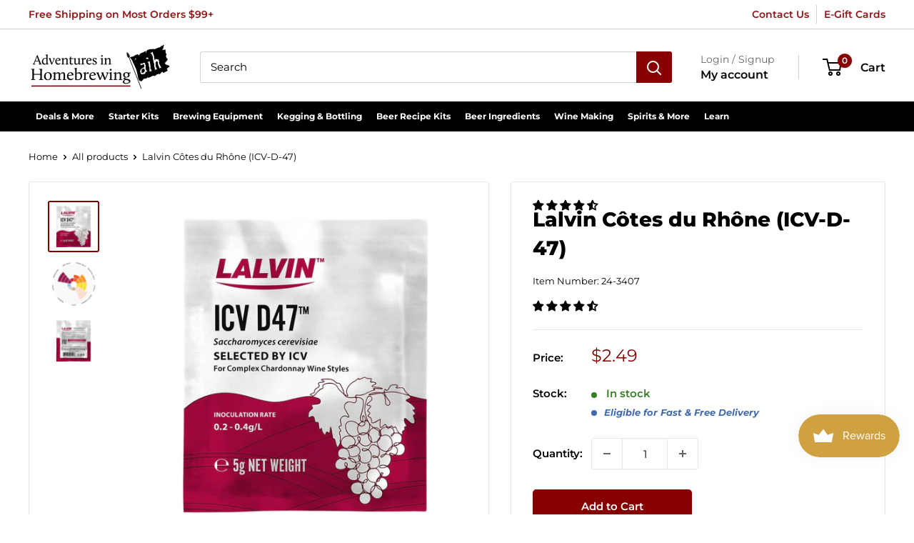

--- FILE ---
content_type: application/javascript; charset=utf-8
request_url: https://searchanise-ef84.kxcdn.com/preload_data.8Z0J2r3Z5Q.js
body_size: 11728
content:
window.Searchanise.preloadedSuggestions=['dry yeast','corny kegs','wine bottles','pilsner malt','co2 regulator','wine yeast','munich malt','wine kits','ball lock keg','bottle caps','yeast nutrient','false bottom','star san','ball lock','beer bottles','wort chiller','jockey box','wheat malt','2 row malt','co2 tanks','big mouth bubbler','dip tube','conical fermenter','grain mill','carapils malt','oak barrel','corny keg','all grain','mash tun','omega yeast','brew kettle','3 gallon keg','chocolate malt','wine corks','beer line','auto siphon','hop rhizomes','i o','brew bag','ball lock disconnect','roasted barley','crystal malt','ball valve','wine labels','ph meter','air lock','vienna malt','still spirits','cider kit','maris otter','tri clamp','used keg','beer faucet','fermentation bucket','mead brewing kit','mead yeast','quick disconnect','pale malt','co2 tank','fast ferment','tilt hydrometer','brewers best','cream ale','grain father','dry malt extract','liquid malt extract','plastic fermenter','special b','campden tablets','glass carboy\'s','flaked oats','clone recipe kit','rye malt','corn sugar','fruit press','cider yeast','transfer pump','tap handle','priming sugar','keg lid','two hearted clone','white wheat malt','bottle filler','hop bag','root beer','all grain recipe kits','lager yeast','hazy ipa','irish red ale','pale ale malt','grain bag','o ring','used corny kegs','citra hops','mini keg','flaked corn','hard seltzer','picnic tap','silicone tubing','acid blend','anvil foundry','5 us gallons','honey malt','5 gallon ball lock keg','white labs','gas line','beer line cleaning','porter recipe kit','imperial yeast','wine press','pectic enzyme','brew pot','christmas ale','wine corker','pilsen malt','pin lock','malted barley','stir plate','fat tire clone','racking cane','wine bottle labels','caramel malt','potassium sorbate','tap faucet','pin lock keg','caramunich malt','german pilsner malt','glass bottle','oak chips','glass carboy','brown ale','chocolate stout','mead kit','quick connect','spunding valve','hop filter','mangrove jack','st irish','flavoring extract','pale malt 2 row','fruit puree','wyeast yeast','safale us-05','wine kit','sanitizer cleaner','used kegs','cleaning keg','imperial stout','nitrogen regulator','heating element','drip tray','cornelius keg','hop spider','cream ale kit','1 gallon kit','air still','temperature controller','rice hulls','white wheat','yeast starter','flaked barley','sparge arm','sam adams clone','peanut butter stout conspiracy','hop extract','brown malt','beer kits','east kent goldings','scottish ale','faucet shank','pressure relief valve','kveik yeast','maris otter malt','brew bucket','malt extract','saaz hops','taprite regulator','stainless steel','wine recipes','tail piece','1.5 tri clamp','marris otter','oatmeal stout','oak barrels','easy clean','cascade hop','light dme','irish moss','keg cleaning','aromatic malt','electric brewing','wine bottle','rubber stopper','beer hydrometer','check valve','hose clamp','keg post','1 gallon keg','sour kit','wine recipe','2.5 gallon ball lock kegs','kettle thermometer','6 gallon carboy','5 gallon keg','brew in a bag','wort pump','white labs yeast','ry win recipe','belgian malt','mangrove jack yeast','hops rhizomes','floating dip tube','belgian tripel','golden promise','wine bottle corks','whirlfloc tablet','beer tubing','hallertauer hops','acid reducing','turbo yeast','mexican lager','sanke coupler','red wheat malt','victory malt','ale malt','nottingham yeast','irish stout','centennial hops','2.5 gallon keg','kolsch kit','crystal 60l','black ipa','amber malt','citric acid','red ipa','muslin bags','hbu pack','simcoe hops','sam adams','shrink wraps','potassium metabisulphite','air locks','flaked wheat','1 gallon jug','briess 2 row','hefeweizen brew kit','keg washer','biscuit malt','one step','one gallon beer kit','sight glass','natural flavoring','stout faucet','gingerbread brown ale','little big mouth bubbler','glycol chiller','glass bottles','1 gallon carboy','crystal 40l','dry hop','o rings','beer line cleaner','stainless fermenter','low alcohol','bung stopper','fuggles hops','temperature control','pinot noir','vanilla bean','quick carb','cascade hops','ale yeast','lactic acid','german pilsner','gluten free','stainless tee','belgian yeast','bucket lid','champagne yeast','co2 cartridge','siphon hose','american pale ale','apple wine recipe','dry brewers yeast','2 tap kegerator','flaked maize','plastic bottles','15 gallon kettle','golden ale','weyermann malt','red ale','free shipping','no fermentation','red star yeast','mash paddle','gas tubing','bottle brush','octoberfest kit','roasted barley malt','plate chiller','pressure gauge','amarillo hop','brewers best kits','scotch ale','immersion pro','hop oil','3 gallon ball lock keg','glass growler','beer bottle caps','brewing thermometer','mini regulator','can seamer','pumpkin beer','top shelf','pot still','wine bottles 750 ml','fast fermenter','hard cider','yeast energizer','port wine','yuengling clone','hop pellets','english ale yeast','5 hbu pack','wine juice','charlie brown','ball lock post','barley wine','wood chips','bottling bucket','blonde ale','black malt','great at s','starter kit','how to','pbw powdered','sierra nevada','oktoberfest all-grain','orange peel','wine yeast fruit','sanke kegs','fermaid o','big mouth bubbler glass','grain gravity','hose clamps','ipa extract','wine tannin','irish red','go ferm','extract kits','750 ml bottles','amber ale','crystal 10l','cooper can kit','sour ale','bottle tree','honey ale','northern brewer hops','filter system','propane burner','amylase enzyme','mini mash kit','pvc shrink wraps','new england ipa','tettnang hop','peach wine','2-row malt','mash and boil','special roast','bourbon barrels','faucet adapter','summer ale','hefeweizen all grain','ale pale','ph test','centennial hop','fast pitch','flaked rice','wine thief','wine making','12 oz bottles','dark munich malt','4 hbu pack','rye ipa','cabernet sauvignon','gas manifold','beer yeast','oxygen kit','kolsch recipe','old ale','grape concentrate','tilt pro','malic acid','bottle washer','how to me','willamette hop','pale extract','carbonation cap','calcium chloride','nitrogen tank','keg disconnects','kegging system','apple wine','english crystal malt','blue moon clone','3/8 tubing id','alt bier','5 gallon cornelius keg','1.75 gallon ball lock keg','lalvin yeast','1/2 ball valve','bentonite 8oz','beer filter','session ipa','light malt extract','used ball lock keg','wine corks 9','false bottom assembly','torrified wheat','fermentis yeast','northern brewer','draft tower','quick disconnects','1 gallon fermenter','smoked malt','10 gallon keg','peanut butter','red star','saflager s-23','sauvignon blanc','vintners best','blichmann riptide brewing pump','sweet wine','milk stout','under grain','beer lines','lager kit all grain','6 row malt','bottle capper','oktoberfest marzen recipe kit','line cleaner','special b malts','ss fermenter','intertap faucet','stainless shank','fly sparging','pale ale','hallertau hops','fruit wine base','poppet o-ring','oak spirals','shrink wrap','hops for','root shoot','tap tower','german wheat','clarity ferm','brew stand','biab bag','melanoidin malt','distillers yeast','flow control','coopers hopped can kit','10 gallon kettle','octoberfest clone','lme liquid malt extract','3/16 beer line','safale dry yeast','clarifying agents','alcohol boost','blue moon','brew yeast','beer nut','ss brewtech','ice wine','beer flavoring','brewers gold','red star wine yeast','fruit base','pilsen light','stout all grain','conical fermentor','crown caps','keg coupler','small batch','ball lock fittings','haze craze','cara foam','saison yeast','extract recipe','red wine kits','amarillo hops','transfer pumps','red bottles','yuengling all grain clone','keg kit','carbonation drops','summer wheat','wine hydrometers','strong ale','pressure relief','one step cleaner','stainless steel fittings','1 gallon kits','plastic carboy','hazy neipa','mfl fitting','tri clamp fittings','electric brew kettle','copper still','wine cork','auto siphon kit','gas disconnect','homebrew kit','pale ale extract kit','dark crystal','used barrel','dual regulator','apple beer','juice concentrate','3 gal kegs','hose barb','liquid yeast','two row','air lock bung','screw cap','keg cleaning system','carbonation lid','big mouth','grainfather brewing system','apple cider','red wheat','hot sauce','big red','dark malt','liquid malt','light ale','making sweet wine','gift card','black barley','mesh bag','mash tun false bottom','high alcohol yeast','munich light','nottingham ale yeast','the grainfather','fermentation lock','stopper bung','nut brown ale','pinot grigio','hot liquor tank','flow meter','wb-06 wheat','vanilla porter','wit yeast','keg system','how to make wine','swing top','vintner\'s best','1 liter bottles','stainless steel fermentor','blueberry wine recipe','6 gallon wine kits','grain and gravity','blackberry wine kit','sweet red wine','mini mash clone','wheat beer','keg tube','barley malt','summer shandy','oak cubes','grain lovibond and gravity','carafa ii','ice pack','belgian pilsner malt','high ibu','lactose sugar','shank assembly','grape wine recipe','fermentation bag','rahr 2-row','east yeast','20 gallon megapot','goldings hops','perlick faucets','whiskey barrel','german ale yeast','safeale us-05','rye ale','ipa kit','caramel 60l','more beer','pear wine','sour beer','northern brewer alpha','distilling equipment','crystal 120l','female to male','pliny the elder','i double','west coast ale yeast','dry malt','acid test kit','beer shank','nitro faucet','magnum hop','pumpkin ale','5 all grain cooler','gas line disconnect','used 3 gallon keg','bottles bottles','whirlpool arm','o-ring kit','light munich','belgian golden ale','saaz pellet','garden hose','malt syrup','ball valve t design','ball lock kegs','750 ml beer bottles','island mist','cheese making','one gallon kits','sweet red wine kit','ball lock adapter','blood orange','red x','bottle labels','jockey box coil','no rinse sanitizer','peated malt','wine on tap','blackberry wine','ball to pinlock','passion fruit','spice wine','wine making kit','counterflow chiller','hop beer','counter pressure bottle filler','keg fittings','yeast kit','acid malt','vienna lager','non alcohol','ss fittings','two hearted','chardonnay wine kit','scottish all','ice wine kit','3 tap kegerator tower','tea wine','belgian sugar','belgian pale','wine tannins','straight a','water test','sanke keg','high temp tubing','all in one','california ale yeast','regulator valve','wing nut','sweet wine kit','5 gallon used keg','5 gal keg','stainless pot','corny keg lid','2 gallon fermentor','taprite dual gauge regulator','cluster hops','screw caps','irish ale yeast','tic acid','tap lock','liquid malt extract 1','wheat malt extract','beer kit','czech pilsner','crystal head','gas post','gauge guard','keg cleaner','cherry concentrate','sierra nevada recipe kit','fruit wine making kit','oktoberfest yeast','co2 system','vanilla beans','chocolate rye','wine base','bry-97 yeast','tc clamp','stir late','water filter','plum wine recipe','white ipa','fast rack','swivel nut','beer gun','pin post','russian imperial stout','anvil fermenter','propper starter','session ipa recipe','wine barrels','wyeast a','cabernet sauvignon kit','styrian golding hops','coffee stout','brew keg','windsor yeast','wine flavoring','west coast ipa','wine bag','mild malt','mangrove jack hard cider','1 gallon brew kit','double ipa','check valve in line','5 gallon kettle','2 gallon kits','making wine sweet','mini-nitrogen regulator','dry barley','spotted cow clone','acidulated malt','s-04 safale s-04','scottish ale yeast','keg lube','barley flaked','champagne bottles','brewers crystals','keg tap','extra special malt','briess caramel malt','keg co','co2 refill','kent goldings','bottles for beer','roasted malt','wine concentrate','crisp malt','nut brown','malolactic culture','ss tee','hefeweizen yeast','pale malt extract','chinook hop','perle hops','oat malt','stainless fittings','biab recipe','mosaic hop','dark ipa','carb stone','hop twine','german lager yeast','gooder than guinness','5 gallon keg new','1.75 gallon keg','magnesium sulfate','samuel adams','dessert wine','sugar malt','5 gallon wine kits','2 row 50 lb','white stout','grainfather g40','partial mash kits','can lid','munich dunkel','seltzer kit','bottling wand','samuel smith','belgian pale ale','cold brew','faucet lock','liquid dip tube','2 gallon keg','still spirits essence','white wine kit','weyermann pilsner','stainless steel disconnect','pin lock disconnect','hand pump','cleaning brush','tapered cork','used barrels','sparge water heater','pale ale kit','muslin bag','oring keg','2 gallon bucket','brew bags','invert sugar','big mouth bubbler lid','white house','mash pump','gallon keg','better bottle','carafa iii','brew jacket','pbw tablets','all american light beer recipe','red wine recipe','fermenter lid','gumballhead clone','wa state','scottish ale kit','keg fermentor','growler cap','heat mat','wine conditioner','bohemian lager','1 gallon wine kit','raspberry flavor','light pilsen','cocktail keg','german dark','a christmas ale','citra pellet hops','malted rye','sight gauge','corny kegs used','keg regulator','gas regulator','gas hose 5/16','5 gallon kegs','4 hbu hops','yeast starter kit','mash bag','compression fitting','brew tech','organic malt','great pumpkin charlie','chocolate extract','faucet wrench','bottle rack','dark munich','store location','10 gallon fermenter','diastatic power','grainfather g30','beer shank ss','yeast for mead','ez cap','belgian dubbel','yeast fuel','stainless mash tun','mini kegs','ball valve assembly','grape press','non alcohol beer','10 for fermentation','bells two hearted','wash bottle','sierra nevada pale ale','lalvin d47','chimay grande reserve','irish red ale extract','thrust washer','barley crusher','priming sugar for bottling','a bag','march pump','pale malt row','check ball','oktoberfest recipe','one gallon equipment','straining bag','wine barrel','keg tower','bottling spigot','fermaid k','american wheat','calcium carbonate','keg sprayer','new corny keg','malto dextrin','cocoa nibs','corn grains','hop oils','test jar','5 gallon carboy','3 hbu pack','sodium metabisulphite','strawberry wine kit','drilled stopper','sweet water','ll lock keg','cascade pellet hops','liquid hose','pin lock corny kegs','co2 line','cider press','gas lin','the of making wine','anti foam','other flavors','wheat beer extrac','sweet orange peel','london ale yeast','hose 1 fitting','wine bottle corks kit','black cherry','nuka tap','malolactic bacteria','beer tap','barley wine kit','rum yeast','sparge water','white ale','oak barrel with','cornelius keg ball lock disconnect','secondary fermentor','mead making kit','co2 gas line','recipe for a','hoppy ale','candi sugar','high gravity beer yeast','beer line hose','guinness clone','strawberry wine recipe','port wines','cam lock','distillers malt','rubber stoppers','mosaic hops','shipping rates','pilsen dme','1/2 quick disconnect','saison all grain','beer cans','golden malt extract','co2 gauge','steel kegs','co2 valve','immersion chiller','used ball lock','single malt kit','buon vino','corny keg new','backyard pilsner','baltic porter','low carb','christmas beer','1 gal all grain kits','pear wine recipe','wyeast 1056 american','erlenmeyer flask','pliny the elder grain','tettnanger hops','mini mash','grommeted lid','recipe for','imperial ipa kit','red sweet wine','belgian beer bottles','brewing system','k-97 yeast','tartaric acid','dextrose brewing','swing top bottles','rjs rjs en','carafa i','silicone hose','premier classique','oxygen tank','brewvint yeast fuel','6 gallon keg','challenger hops','ice master','mecca grade','grain scale','60l malt','brew sugars','fat tire','tasting corks','gas port','pressure regulator for corny keg pin lock','secondary fermentation','1/4 female hose nipple','pilsner yeast','nitrogen kegging','cornelius used','poppet ball lock','gallon glass','15 gal keg','brett yeast','briess malt extract','heat pad','irish red all grain','pump kit','white lab yeast','cryo hops','oak powder','specific gravity hydrometer','black currant','tail piece assembly','mt hood hops','stainless steel faucet','epsom salt','ferm k','nylon bag','beer recipe kits','keg stand','mead making','aih new 5 gallon keg','ferment in a kettle','gallon caps','art wine','carboy brush','old hen','potassium bicarbonate','boil coil','silver lake cream ale','lallemand yeast','wine dry yeast','wine filter','foam are','7 gallon bucket','ginger beer','syphon hose','chill plate','keg faucet','briess extract','dark lagers','pectin enzyme','natural beer flavoring','whirlfloc tablets','glass carboys','rose wine kit','simcoe pellets','master vintner','3 gallon corny keg','corny keg used','24 oz bottle','lutra kviek','per thermometer','light beer recipe','gas dip tube','beer extract','amber bock','galaxy hops','tap cleaning','peach wine recipes','keg top','ice beer','american ale yeast','lid gasket','gluten free beer kits','beer line cleaning kit','npt fittings','1 gallon recipe kit','primary fermenter','dry light malt','high diastatic','boston ale','big brew','sanke adapter','soda extract','can fresh','cherry wine recipe','boiron puree','brass fitting','5 gallon oak barrel','oskar blues','orders shipped','5 gallon ball lock','sol cerveza clone','barbed t','dry fermentation','safale us05','stainless steel pot','phosphoric acid','orange wine','beer tower','bazooka screen','yeast nutrients','ying ling','wine from concentrate','beer brewing kit','brewer gold','20 co2 tank','bubble airlock','blonde ale kit','gravity charts','grain storage','corny lid','all grain recipe','nottingham danstar','hop lot','chugger pump','carboy bung','yeast pitch','stainless steel disconnect ball lock','willamette hop pellets','2 hearted clone','tap system','clear bottles','o o','liquid post','cleaning solution','london ale iii','ph meters','wine yeast nutrient','orchard breezin wine kits','8 gallon kettle','chec beer','cara pils','beer set','strawberry wine','blackberry wine recipe','hop rhizome','riptide pump','biofine clear','juicy ipa','midnight wheat','fruit yeast','fall beer','375 ml glass bottles','great lakes christmas ale','dark star','dextrose brewing sugar','gen keg','pale lme','blood and','fermenting bucket','brown malts','digital refractometer','drilled rubber stopper','flaked rye','cooling coil','helles lager','bottle cap','cara malt','raspberry wine','sweet mead','merlot kit','table beer','dry ale yeast','flip top bottles','4 beer shank','cider mead','new keg','3/16 beverage tubing','floor corker','nugget hops','pink moscato','secondary regulator','great fruit','citrus hops','polish ale','vintners best wine base','chitosan and kieselsol','keg air lock','candi syrup','pepper wine','3 gallon recipe','dry lager yeast','beer washer','english ale','the brew bag','light munich malt','wine expert','kegerator kit','all day ipa clone','3 gallon recipes','raspberry wheat','3 gallon used kegs','ohio stoneware','the keg','belgian white','double red','how to make mead','black patent malt','wheat ale','blue bottles','smithwicks red ale','20 gallon brew kettle','shiner bock clone','carboy cleaner','co2 fill','proper starter','cool brew','ice plat','speidel plastic fermenter','parts for','hose barb fittings','two row pale malt','soda kegs','coffee stout recipe','centennial hop pellets','d keg coupler','connection stem','shut off valve','brewers yeast','tap cooler','mackinac island red ale kit','barley wine ale','dextrine malt','5 gallon bucket','brewers best kit','cider house','ball lock tap','brewing pump','4 gallon pot','rhizome root','custom wine labels','vanilla imperial stout','campden tablet','cherry wine','ball lock fitting','extract kit','nukatap stainless','wine corks#8','stainless tap','grainfather version 3','pvc shrink','6-row malt','coffee porter','1 gallon wine making kit','grape yeast','hop rocket','weldless bulkhead','5 gallon new','amber glass','specialty grains & hops','lalbrew wit','wine degasser','tee adapter','infusion kit','brix refractometer','brew tan beer','anvil crucible','pale chocolate','scotch ale all grain','level gauge','brew in bag kits','fruit base for wine','k1v-1116 strain','ly sour','omega yeast california','bourbon barrel','vienna malt grain','fullers esb','cane sugar','kviek yeast','plum wine','t cork','plastic fermenters','how to wine yeast','cornelius keg 5 gallon','spotted cow','grain basket','o2 regulator','orchard breezin','rims rocket','belgian wit yeast','bottle cleaning','rice syrup solids','dry belgian yeast','faucet ass','munich malt 16','peach flavoring','bucket spigot','1 gal glass','yuengling extract','racking arm','chimay red','co2 manifold','stir bar','honey lager','keg parts','lager brew kit','maple ale','propane burners','english crystal','gift certificate','brandy wine','row malt','spalt hops','blackberry puree','silicon tube','gift cards','liquid lager yeast','star sanitizer','adventures in homebrewing','wlp001 california','wine expert kits','target hops','an kolsch','air still pro','belgian bottles','zombie dust clone','malted oats','carboy cap','brown ales','gas line fittings','bottling sugar','gal keg','carafoam malts','all day ipa','sorachi ace','digital thermometer','pet keg','belgian ale yeast','beer caps','belgian pils','quick starter','brew in a bag kit','8 gallon 2 weld','pectic enzyme powder','fastferment conical fermenter','munich liquid malt','live oak','red wine yeast','carboy lid','craft cocktail keg','bulkhead fittings','growler filler','keg se','paulaner hefeweizen','boil in a bag','brew system','base malt','igloo cooler','hersbrucker hop','blichmann beer gun','flare fitting','weyermann pale ale malt','barrel oak','amber bock clone','digiboil mash','electric brew','crystal 20l','pumpkin spice','tasting cork','scottish export 80','ball valves','sankey keg','ascorbic acid','pilsner de','grolsch gasket','sweet red wine yeast','premium pilsner','6 gallon primary fermenter','dry hopping','root beer extract','2 gallons wine','15 gallon pot','cerveza clone','french oak','rum barrel','barb t','german munich malt','stirring paddle','dunkel weissbier','beer recipes','crystal hops','cam lock fittings','columbus hop','oberon clone','3 tap tower','cara munich','whiskey still','german lager','when to add','vintners reserve','brewzyme-d enzyme','apple press','old fezziwig','biab kits','honey beer','wort chillers','gold malt extract','caribou slobber','muntons malt extract','inkbird temperature controller','use points','neipa kit','faucet cleaning adapter','shiner bock','anvil kettle','soda water','do i have to add sugar','all equipment','genesis fermenter','milk chocolate','keg line cleaning','mfl stainless disconnect','winter solstice','yeast for fruit wines','hop bags','corn syrup','brewmaster kettle','co2 regulator gauge','cr 51 yeast','cornelius keg lid','glucoamylase enzyme','stainless steel drip tray','white labs california','pale wheat malt','ro system','tc hoses','a christmas ale all grain recipe','bar gas','grains and malts','cip ball','moscato wine kit','replacement lid','master vintner wine kit','all grain wheat beer kit','magnum hops','blichmann beergun','sol clone','fruit cream ale','rubber bung','all in one brewing systems','partial mash','pressure fermentation','smoked porter','fining agent','wheat dme','clarifying agent','safeale us-05 yeast','standard air locks','belgian pilsner','fermenting buckets','plastic bottle','dady yeast','amber ale extract kit','5 gallon weight','modelo clone','grain bags','mangrove jack cider','gas tube','top shelf flavoring','briess 2-row','wine filters','dry irish stout','whole hops','peanut butter flavoring','ec-1118 wine yeast','with hole','blichmann hellfire burner','jai alai','london ale 3','demi john','all rounder','white wine','3 gallon lid','beer gas line','briess dme','esb all grain','mead kits','tower shank','warrior hops','dos equis amber','kombucha equipment','heat shrink','1 gallon big mouth bubbler','2 row pale ale malt','gigawort electric brew kettle','car boy','liquid ball lock','concord grape wine','cider yeast dry','moose drool','fermonster carboys','rye extract','left hand','what is','5 gallon ball lock keg new','belgian ipa','5 gallon extract beer kits','carbon filter','beer filtration','blichmann riptide','belgian wit','gelatin finings','side faucet beer','holiday ale','cereal killer','best wines','tap handles','potassium metabisulfite','malt wheat','drain valve','motueka hops','reindeer dribble','oatmeal stout recipe extract','tiger tank altbier recipe','used corny keg','american amber','pressure regulator','hazy extract','no rinse','anchor steam clone','1 gallon wine kits','apricot puree','filters for','brewer\'s best','pet bottle','faucet o-ring','1 wine kit','keg cooler','zythos hop','brewing stand','hop basket','ultra tap','munich dry extract','carapils malt barley','all american light','ruby street','55 gal color','wyeast wine','basic a','keg oring','crystal 80l','grapefruit ipa','1/2 npt thread','1 gallon recipe','alpha amylase','wine concentrates','octoberfest marzen','beer shanks','2 micron stone','sparkolloid powder','corks for wine bottles','apple ale','2 keg system','6.5 gallon carboy','herms coil','oxygen stone','heineken clone','aging barrels','low profile','steam beer','c02 tank','grain level gravity','cider house select','in the uk','drilled bung','corks for','wine label\'s','ginger ale','clone clone','belgian strong ale','racking tube','free shipping requirements','pear cider','iodine test','lemon shandy','golden naked oats','c do','whiskey yeast','ipa kits','silicone gasket','red wine','smithwick\'s clone','barrel 1 gallon','phat tyre','mfl disconnect','keg gauge','u keg coupler','wheat rye','golden ale extract','conversion kit','glass jug','beer pump','orange blossom honey ale','ec-1118 lalvin','pale liquid malt extract','fermentation crock','ball lock keg used','super kleer','negra modelo','raspberry ale','belgian saison yeast','5 gal fermenter','dos equis','all day ipa recipe','arrogant bastard clone','flip top','citrus beer all grain','rhubarb wine recipes','liberty hops','activated carbon','distilling malt','munich malt extract','kombucha ingredient','mosaic ipa','sanitizer cleaner/sanitizer','peach concentrate','so soda','all grain ipa','o clear','opti white','grain lovibond gravity','caravienne malt','champagne corks','beverage line','caramel grain','new kegs','homebrew kits','wine label','winter warmer','bottle filling','ball lock disconnects','wine making kits','can kit','temperature gauge','coffee malt','acid test','keglove and ice blanket bundle','pacific had','ark sa','megapot 8 gallon','pumps transfer','keg stem','poisoned apple ale','sweet mead yeast','beer stone','priming your beer','mini co2 regulator','regulator o-ring','brewers malt','sake yeast','pet bottles','caramel color','brew pot kits','shank nut','valve with','anvil cooling','filter pads','top bottles','butterfly valve','blue collar coffee','stainless steel tri-clamp','cheese cloth','abbey ale','chimay red clone','nova lager','better than boddingtons','zinfandel wine kits','picnic faucet','wheat lme','gallon jug','wine in box','5 gallon cornelius keg ball lock used','3 gallon carboy','2 row pale malt','hand corker','cru specialty','y for regulator','beer dry yeast','race track','brewjacket immersion pro','making sweet wines','sprecher rootbeer','el dorado','celebration ale','winter ale','hops pellets','hop plant','lemondrop hop','1 gallon amber','degassing wine','our wine kits','briess malt','how to brew','cleaning brushes','red c','rootbeer soda kit','lalvin d-47','strawberry flavoring','fruit flavoring','siphon starter','tri clover','ale pail','black frye-day','yeast for sweet wine','barke pilsner','magnesium chloride','one step sanitizer','brew easy','pineapple wine','backyard pilsner recipe kit','death by coconut','10 gallon mash tun','diamond lager yeast','sanke d coupler','red hook','gravity values','orange creamsicle ale','cooling system','mexican extract','mead wine','375 ml bottles','crystal rye malt','brewzilla all','grape skins','keg cap','briess pale malt','hazy ipa all grain','red stripe clone','pale chocolate malt','montepulciano wine kit','5 gallon corny keg','riesling kits','brewers gold hops','6.5 gallon bucket with lid','seltzer yeast','black ipa recipe','keg spear','wee heavy','deschutes fresh squeezed ipa clone recipe kit','island mist wine','bag 8 in','cinco de mayo','english malt','wyeast 1318 london','wine stabilizers','variety pack','imperial ipa','clone all grain','sierra nevada torpedo','keg o rings','1/4 swivel flare nut','foam control','still spirits yeast','hop resin','porter clone','steam condenser','kolsch yeast','pin lock poppet','d47 yeast','counter pressure','sodium bisulfite','light hearted ale','charred oak','voss kveik','wort pumps','dogfish head 90 minute','firestone liquid post','beer glass','malted wheat','red wine kit','mangrove jacks','ferocious ipa','abbaye ale yeast','wyeast 1217-pc','chocolate milk stout','bootleg biology','bottle cleaner','montrachet wine yeast','lambic yeast','cranberry wine','english ipa','line cleaning','brew fittings','ipa citra','brewers rice','weyermann munich','american wheat ale','glass jugs','garden hose fittings','diffusion stone','recipe kit','watermelon wine','3 gallon big mouth bubbler','rew kettle','l bottles','white house honey porter','ttling bucket','clear wine bottles','dragons milk','mt hood','cracked corn','coupling nut','samuel adams boston lager','blueberry wheat beer','carapils malts','great lakes','golding hops','tank 7 clone','test kit','cip pump','mead recipes','honey brown ale','peach puree','white zinfandel wine kit','lalvin 71-b','mild ale','munich dme','soft parade','fresh squeezed','isinglass fining','wide mouth','party tap','nelson sauvin','edmund fitzgerald porter','apricot ale','old fezziwig clone','mead nutrient','german hops','american 2 row malt','brewers edge','twisted mist','mushroom corks','dead ringer','4 hbu pack hops','still top','east kent golding','cosmic punch','mash tu','black lager','hazelnut toffee porter','mead recipe','dry hop filter','jester king','hop drop','blichmann pump','root shoot malting','hose nipple','oxygen barrier','rose wine','kettle weld','keg wrench','fruit bag','fermentation bucket and lid','5 gallon ball lock keg kit','hop screen','brew belt','making brandy','jalapeño wine','raspberry puree 49oz','carboy handle','cacao nibs','creamy dark','bohemian pilsner malt','perlick faucet','5 gallon keg sprayer','all grain kits','hopslam clone','st paddy\'s irish stout','beer tap lock','cleaning kegs','ferocious clone','extra pale malt extract','founders all-grain','black patent','yeast storage','cabernet franc','yeast gin','homebrew keg','titratable testing','bottom corks 2','dextrose sugar','belgian ale','peanut butter stout','ez cap bottles','kombucha brewing','cola extract','bitter orange peel','chimay clone','proofing parrot','blue bottle','california common','convert 2 to gallon','ball lock gas disconnect','grain mills','wine filtering','stainless t','philly sour','stainless coupler','wort aerator','all grain pilsner','bitter wine','bourbon flavor','belgian witbier','bottle seal','malolactic yeast','cherry cyser','carafoam malt','vintners harvest','caramel crystal','alcohol meter','15 gallon barrel','cascade hop pellets','beer extracts','1 gallon beer recipe kit','growler caps','5 gallon plastic','pilsner extract','muntons yeast','irish hills red ale','stella artois','more fun blonde','white merlot','ball lock gas','keg and hose','cooler valve','corny keg parts','cider kits','tank safety','hop water','4 inner diameter','nitro regulator','citra hop','faucet handle','spunding valve with','syphon pump','gas hose','co2 kit','coopers instruction','3 gallon ball lock kegs','american stout','gallon mash','o d barb','hornindal kveik','berliner weisse','farmhouse ale','fermenter stainless','plastic lid','pinot noir kit','fastferment lid','tc fitting','fig wine','elderberry fruit juice','plastic fermenter lid','brew pots','adams clone','5 gallon pot','one step cleaner/sanitizer','malted corn','infusion spirals','mfl barb','1 gallon jugs','1/2 fit to 3/8 barb','dark wheat','british ale yeast','stainless steel ball lock','block party amber ale','maibock beer kit','mint chocolate chip','air lock lid','nebbiolo wine','wheat malt red','reverse osmosis','crock lid','scoby kombucha','bubbler airlock','coriander seed','pale liquid extract','mash and boil lid','small batch fruit wine brewing','bourbon barrel porter','craft a brew','honey wheat','28 mm bottle cap','750ml bottles','gose all grain','alembic dome','brewers best golden belgian ale','depth charge','flavor essence','brew jacket immersion pro','sangria wine kit','fruit wine','3 gallon glass','wheat beer kit','real ale','brewvint alcohol boost','tap shank','i ring','all american light all grain recipe','brewing kit','us 2-row','anti gravity','cold ipa','iodophor sanitizer','tube brush','glass fermenter','mango wine','mr beer','airlock grommet','tapcooler counter','sodium hydroxide','co2 hose','transfer kit','stout yeast','fat tire all grain','green apple','lactobacillus blend','draft line','stainless racking cane','digital temperature','brew commander','belgian candi syrup','pin lock post','sankey coupler','clean in place','english bitter','summer hops','carbonation stone','muntons extract','siphon tubing','jack yeast','tannin dry','7.9 gal fermenter','maris otter extract','elderberry wine recipe','keg taps','haze craze new england ipa','bramling cross','barrel 5 gallon','five star','rye grain','chinook hops','corny ball lock','blow off','port yeast','keg posts','cleaning kit','orange blossom honey','speidel fermenters','30 l fermenter','keg cornelius','turbo clear','nylon flare washer','saflager w34/70','paintball regulator','wax beads','mix stir','5 gallon fermentor','ipa extract kits','blow off kit','dried malt extract','plate filter','flaked flaked corn','belgian beers','2 row brewers malt','heady topper','munich 20l','crystal dark malt','6 pack beer','3 gallon kegs','california yeast','202 end cans','ring cap','cold crash','starter kits','lactose 1 lb','barb fitting','belgian candi sugar','gravity points per pound per gallon','2.5 gallon ball lock keg','hex nut','e and','inverted sugar','picnic tap with hose','liquid malt extract pale','mexican all grain','one gallon wine kit','chocolate porter','proper starter wort can','pacifico clone','o-ring for','beer check valve','german pale','poisoned apple brown','de de','white wine kits','keg adapter','aldc enzyme','esb kit','gas check valve','double chocolate stout','old english ale','bottling wine','stir starter','co2 adapter','biscuit malt 1 lb','hop water recipe','2 head keg','swing top clear','10l crystal','sour beer kit','alcohol tolerance 9%','keg gas line','lagunitas ipa clone','auto sparge','crystal honey','briess brewers malt'];